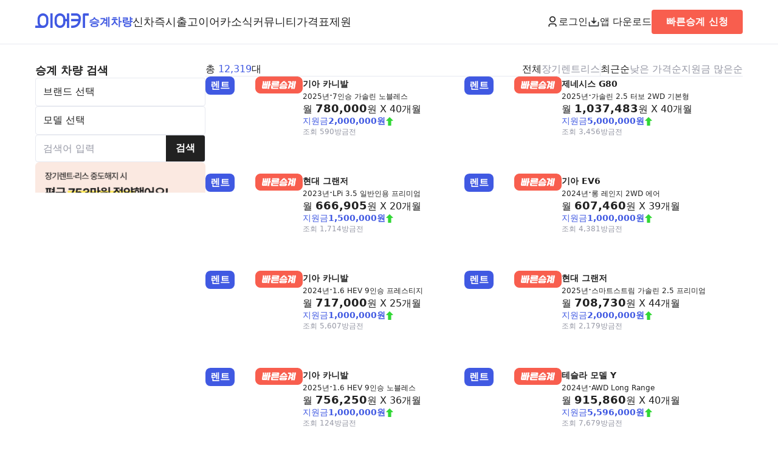

--- FILE ---
content_type: text/html; charset=UTF-8
request_url: https://www.eacar.co.kr/car
body_size: 54997
content:

<!DOCTYPE html>
<html lang="ko">
<head>
	<!-- Google Tag Manager -->
	<script>(function(w,d,s,l,i){w[l]=w[l]||[];w[l].push({'gtm.start':
				new Date().getTime(),event:'gtm.js'});var f=d.getElementsByTagName(s)[0],
			j=d.createElement(s),dl=l!='dataLayer'?'&l='+l:'';j.async=true;j.src=
			'https://www.googletagmanager.com/gtm.js?id='+i+dl;f.parentNode.insertBefore(j,f);
		})(window,document,'script','dataLayer','GTM-WXSRLVP');</script>
	<!-- End Google Tag Manager -->

	<!-- Google tag (gtag.js) -->
	<script async src="https://www.googletagmanager.com/gtag/js?id=AW-316109629"></script>
	<script>
		window.dataLayer = window.dataLayer || [];
		function gtag(){dataLayer.push(arguments);}
		gtag('js', new Date());

		gtag('config', 'AW-316109629');
	</script>
	<!-- Event snippet for 빠른승계신청완료 conversion page
In your html page, add the snippet and call gtag_report_conversion when someone clicks on the chosen link or button. -->
	<script>
		function gtag_report_conversion(send_to, event_name) {
			/*gtag('event', event_name, {
				'send_to': send_to,
				'value' : 1.0,
				'currency': 'KRW'
			});
			return false;*/
		}

		function gtag_report_conversion_premium_request() {
			gtag_report_conversion('AW-316109629/WZKNCLrDisgZEL3m3ZYB', 'conversion');
		}

		function gtag_report_conversion_newcar_request() {
			gtag_report_conversion('AW-316109629/LEXTCKuGjoYbEL3m3ZYB', 'conversion');
		}
		function gtag_report_conversion_trust_request() {
			gtag_report_conversion('AW-316109629/LEXTCKuGjoYbEL3m3ZYB', 'conversion');
		}

	</script>


	<meta name="NaverBot" content="All" />
	<meta name="NaverBot" content="index,follow" />
	<meta name="Yeti" content="All" />
	<meta name="Yeti" content="index,follow" />
	<meta charset="UTF-8" />
	<meta name="viewport" content="width=device-width, initial-scale=1.0, maximum-scale=1.0, user-scalable=0" />
	<link rel="shortcut icon" href="/assets/images/favicon.ico">
	<link rel="stylesheet" as="style" crossorigin href="https://cdn.jsdelivr.net/gh/orioncactus/pretendard@v1.3.9/dist/web/variable/pretendardvariable.min.css" />
	<link rel="stylesheet" href="/assets/css/settings.css?v=1.4.6" />
	<link rel="stylesheet" href="/assets/css/style.css?v=1.4.6" />

	<script type="application/ld+json">
    
	{
	"@context": "https:\/\/schema.org\/",
	"@type": "ItemList",
	"itemListElement": [
		{
			"@type": "ListItem",
			"position": 1,
			"url": "https:\/\/www.eacar.co.kr\/car\/39909",
			"name": "  \uc7a5\uae30\ub80c\ud2b8 \uc2b9\uacc4",
			"image": "https:\/\/static.eacar.co.kr\/attachments\/car\/39909\/176222779110600_200.jpg"
		},
		{
			"@type": "ListItem",
			"position": 2,
			"url": "https:\/\/www.eacar.co.kr\/car\/35337",
			"name": "  \uc7a5\uae30\ub80c\ud2b8 \uc2b9\uacc4",
			"image": "https:\/\/static.eacar.co.kr\/attachments\/car\/35337\/176155229809700_200.jpg"
		},
		{
			"@type": "ListItem",
			"position": 3,
			"url": "https:\/\/www.eacar.co.kr\/car\/29903",
			"name": "  \uc7a5\uae30\ub80c\ud2b8 \uc2b9\uacc4",
			"image": "https:\/\/static.eacar.co.kr\/attachments\/car\/29903\/172560195182690_200.jpg"
		},
		{
			"@type": "ListItem",
			"position": 4,
			"url": "https:\/\/www.eacar.co.kr\/car\/34370",
			"name": "  \uc7a5\uae30\ub80c\ud2b8 \uc2b9\uacc4",
			"image": "https:\/\/static.eacar.co.kr\/attachments\/car\/34370\/174489078046910_200.jpg"
		},
		{
			"@type": "ListItem",
			"position": 5,
			"url": "https:\/\/www.eacar.co.kr\/car\/32984",
			"name": "  \uc7a5\uae30\ub80c\ud2b8 \uc2b9\uacc4",
			"image": "https:\/\/static.eacar.co.kr\/attachments\/car\/32984\/1736836609766800_200.jpg"
		},
		{
			"@type": "ListItem",
			"position": 6,
			"url": "https:\/\/www.eacar.co.kr\/car\/36021",
			"name": "  \uc7a5\uae30\ub80c\ud2b8 \uc2b9\uacc4",
			"image": "https:\/\/static.eacar.co.kr\/attachments\/car\/36021\/174718189038250_200.jpg"
		},
		{
			"@type": "ListItem",
			"position": 7,
			"url": "https:\/\/www.eacar.co.kr\/car\/41263",
			"name": "  \uc7a5\uae30\ub80c\ud2b8 \uc2b9\uacc4",
			"image": "https:\/\/static.eacar.co.kr\/attachments\/car\/41263\/176768573135950_200.jpg"
		},
		{
			"@type": "ListItem",
			"position": 8,
			"url": "https:\/\/www.eacar.co.kr\/car\/32863",
			"name": "  \uc7a5\uae30\ub80c\ud2b8 \uc2b9\uacc4",
			"image": "https:\/\/static.eacar.co.kr\/attachments\/car\/32863\/173580529739610_200.jpg"
		},
		{
			"@type": "ListItem",
			"position": 9,
			"url": "https:\/\/www.eacar.co.kr\/car\/39186",
			"name": "  \uc7a5\uae30\ub80c\ud2b8 \uc2b9\uacc4",
			"image": "https:\/\/static.eacar.co.kr\/attachments\/car\/39186\/175884687795690_200.jpg"
		},
		{
			"@type": "ListItem",
			"position": 10,
			"url": "https:\/\/www.eacar.co.kr\/car\/26896",
			"name": "  \uc7a5\uae30\ub80c\ud2b8 \uc2b9\uacc4",
			"image": "https:\/\/static.eacar.co.kr\/attachments\/car\/26896\/171556686025030_200.jpg"
		}
	]
}
    	
</script>
	<script src="https://accounts.google.com/gsi/client" async defer></script>
	<script src="https://appleid.cdn-apple.com/appleauth/static/jsapi/appleid/1/en_US/appleid.auth.js"></script>
	<script src="https://developers.kakao.com/sdk/js/kakao.js"></script>

	<meta property="og:type" content="website">
	<title>장기렌트 리스 승계 실시간 리스트 - 이어카</title>
	<meta name="description" content="이어카에서 장기렌트 리스 승계 차량을 검색하고 실시간 채팅으로 빠르고 안전한 승계 하세요." />
	<meta name="keywords" content="리스승계, 렌트승계, 장기렌트승계, 승계, 리스, 자동차리스, 중고차리스, 중고차장기렌트, 중고차렌트, 차량렌탈, 중고리스, 수입중고차리스, 중고차리스승계, 수입차리스승계, K5, K8, K3, 그랜져, 쏘나타, 아반떼, 팰리세이드, 투싼, 싼타페, 벤츠, BMW, 아우디, 현대, 기아, 쌍용, SM, 쏘렌토, 소포티지, 렉서스">

	<meta property="og:site_name" content="장기 렌터카 리스 승계 중고차 커뮤니티 신차견적비교 신차장기렌트 신차리스 | 이어카">
	<meta property="og:type" content="website">
	<meta property="og:url" content="https://www.eacar.co.kr/">
	<meta property="og:title" content="장기렌트 리스 승계 실시간 리스트 - 이어카">
	<meta property="og:description" content="이어카에서 장기렌트 리스 승계 차량을 검색하고 실시간 채팅으로 빠르고 안전한 승계 하세요.">
	<meta property="og:image" content="https://www.eacar.co.kr/assets/images/thumbnail_eacar.png?v=1.4.6">
	<meta property="twitter:image" content="https://www.eacar.co.kr/assets/images/thumbnail_eacar.png?v=1.4.6">	<meta property="twitter:url" content="https://www.eacar.co.kr/">
	<meta property="twitter:title" content="장기렌트 리스 승계 실시간 리스트 - 이어카">
	<meta name="twitter:card" content="summary">
	<meta property="twitter:description" content="이어카에서 장기렌트 리스 승계 차량을 검색하고 실시간 채팅으로 빠르고 안전한 승계 하세요.">
	<link rel="canonical" href="https://www.eacar.co.kr/car" />

	<script src="https://code.jquery.com/jquery-3.7.1.min.js" integrity="sha256-/JqT3SQfawRcv/BIHPThkBvs0OEvtFFmqPF/lYI/Cxo=" crossorigin="anonymous"></script>
	<script src="/assets/js/common.js?v=1.4.6"></script>

	<script type="text/javascript" charset="UTF-8" src="//t1.daumcdn.net/kas/static/kp.js"></script>
	<script type="text/javascript">
		kakaoPixel('5695884075889740358').pageView();
	</script>
	<script>
		!function (w, d, t) {
			w.TiktokAnalyticsObject=t;var ttq=w[t]=w[t]||[];ttq.methods=["page","track","identify","instances","debug","on","off","once","ready","alias","group","enableCookie","disableCookie"],ttq.setAndDefer=function(t,e){t[e]=function(){t.push([e].concat(Array.prototype.slice.call(arguments,0)))}};for(var i=0;i<ttq.methods.length;i++)ttq.setAndDefer(ttq,ttq.methods[i]);ttq.instance=function(t){for(var e=ttq._i[t]||[],n=0;n<ttq.methods.length;n++)ttq.setAndDefer(e,ttq.methods[n]);return e},ttq.load=function(e,n){var i="https://analytics.tiktok.com/i18n/pixel/events.js";ttq._i=ttq._i||{},ttq._i[e]=[],ttq._i[e]._u=i,ttq._t=ttq._t||{},ttq._t[e]=+new Date,ttq._o=ttq._o||{},ttq._o[e]=n||{};var o=document.createElement("script");o.type="text/javascript",o.async=!0,o.src=i+"?sdkid="+e+"&lib="+t;var a=document.getElementsByTagName("script")[0];a.parentNode.insertBefore(o,a)};

			ttq.load('CJETTQ3C77U2Q32BT45G');
			ttq.page();
		}(window, document, 'ttq');
	</script>

	<!-- Meta Pixel Code -->
	<script>
		!function(f,b,e,v,n,t,s)
		{if(f.fbq)return;n=f.fbq=function(){n.callMethod?
			n.callMethod.apply(n,arguments):n.queue.push(arguments)};
			if(!f._fbq)f._fbq=n;n.push=n;n.loaded=!0;n.version='2.0';
			n.queue=[];t=b.createElement(e);t.async=!0;
			t.src=v;s=b.getElementsByTagName(e)[0];
			s.parentNode.insertBefore(t,s)}(window, document,'script',
			'https://connect.facebook.net/en_US/fbevents.js');
		fbq('init', '722243839149799');
		fbq('track', 'PageView');
	</script>
	<noscript><img height="1" width="1" style="display:none"
				   src="https://www.facebook.com/tr?id=722243839149799&ev=PageView&noscript=1"
		/></noscript>
	<!-- End Meta Pixel Code -->


	<!-- adsense -->
		<meta name="naver-site-verification" content="5399f1224a5b1b962ca209b46fafab05c6683df2" />

	<!-- Taboola Pixel Code -->
	<script type='text/javascript'>
		window._tfa = window._tfa || [];
		window._tfa.push({notify: 'event', name: 'page_view', id: 1883936});
		!function (t, f, a, x) {
			if (!document.getElementById(x)) {
				t.async = 1;t.src = a;t.id=x;f.parentNode.insertBefore(t, f);
			}
		}(document.createElement('script'),
			document.getElementsByTagName('script')[0],
			'//cdn.taboola.com/libtrc/unip/1883936/tfa.js',
			'tb_tfa_script');
	</script>
	<!-- End of Taboola Pixel Code -->
	<!-- Taboola Pixel Code -->
	<script>
		_tfa.push({notify: 'event', name: 'lead', id: 1883936});
	</script>
	<!-- End of Taboola Pixel Code -->


</head>
<body>
<!-- Google Tag Manager (noscript) -->
<noscript><iframe src="https://www.googletagmanager.com/ns.html?id=GTM-WXSRLVP"
				  height="0" width="0" style="display:none;visibility:hidden"></iframe></noscript>
<!-- End Google Tag Manager (noscript) -->
<script src="//wcs.naver.net/wcslog.js"></script>
<script >
	if(!wcs_add) var wcs_add = {};
	wcs_add["wa"] = "9a68b5a803e0a";
	if(window.wcs) {
		wcs_do();
	}
</script>

<header>
	<div class="container">
		<nav class="p-navbar pc">
			<div class="p-navbar-l">
				<a href="/" class="ci"><img src="/assets/images/ci.png" alt="이어카"></a>
				<ul class="menu">
					<li><a href="/car" class="selected">승계차량</a></li>
					<li><a href="/newcar" class="">신차즉시출고</a></li>
					<!--<li><a href="/bid" class="">견적어때</a></li>-->
					<li><a href="/article" class="">이어카소식</a></li>
					<li><a href="/community" class="">커뮤니티</a></li>
					<li><a href="/price" class="">가격표</a></li>
					<li><a href="/specific" class="">제원</a></li>
				</ul>
			</div>
			<div class="p-navbar-r">
														<button type="button" class="btn-login btn_open_login"><img src="/assets/images/icon_user.png" class="btn-icon">로그인</button>
												<a href="http://go.eacar.co.kr/65d7f81c927ce" target="_blank"><img src="/assets/images/icon_download.png" class="btn-icon">앱 다운로드</a>
				<!--TODO-->

									<a href="/premium/request" class="btn-quick subtitle2">빠른승계 신청</a>
				
			</div>
		</nav>
		<nav class="m-navbar mobile">
			<div class="m-navbar-t">
				<div>
					<div class="btn-menu">
						<a id="btn_open_sidemenu">
							<img src="/assets/images/menu.png" alt="메뉴">
						</a>
					</div>
					<a href="/" class="ci"><img src="/assets/images/ci.png" alt="이어카"></a>
				</div>

				<div>
															<button type="button" class="btn-login btn_open_login deafult">로그인</button>

									
					<a href="/premium/request" class="btn-quick subtitle2">빠른승계 신청</a>
				</div>
			</div>
			<div class="divider"></div>
			<div class="m-navbar-b">
				<ul class="menu">
					<li><a href="/car" class="selected">승계차량</a></li>
					<li><a href="/newcar" class="">신차즉시출고</a></li>
					<!--<li><a href="/bid" class="">견적어때</a></li>-->
					<li><a href="/article" class="">이어카소식</a></li>
					<li><a href="/community" class="">커뮤니티</a></li>
					<li><a href="/price" class="">가격표</a></li>
					<li><a href="/specific" class="">제원</a></li>
				</ul>
			</div>
		</nav>
	</div>
</header>

<div class="m-menu" id="m_side_menu">
	<a class="btn-close" id="btn_close_sidemenu"><img src="/assets/images/close.png" alt="닫기"></a>
			<button class="login subtitle1 btn_open_login" href="#">로그인을 해주세요. <img src="/assets/images/arrow_right.png"></button>
			<ul class="menu">
		<li><a href="/car" class="subtitle2">승계차량</a>
			<ul>
				<li><a href="/car?premium=1">빠른승계차량</a></li>
				<li><a href="/car?contract=1">장기렌트</a></li>
				<li><a href="/car?contract=2">리스</a></li>
			</ul>
		</li>
		<li><a href="/newcar" class="subtitle2">신차즉시출고 <b class="caption1 text-orange050">&nbsp;NEW</b></a>
			<ul>
				<li><a href="/newcar/live">실시간즉시출고</a></li>
				<li><a href="/newcar/model">차종별보기</a></li>
				<li><a href="/newcar/trust">저신용보기</a></li>
				<li><a href="/newcar/business">사업자전용</a></li>
			</ul>
		</li>
		<li><a href="/article" class="subtitle2">이어카소식</a>
			<ul>
				<li><a href="/article">블로그</a></li>
				<li><a href="/channel">이어카채널</a></li>
				<li><a href="/premium">E-스토리</a></li>
				<li><a href="/safe">안전도평가</a></li>
			</ul>
		</li>
		<li><a href="/community" class="subtitle2">커뮤니티</a>
			<ul>
				<li><a href="/community/find">승계찾아줘</a></li>
				<!--<li><a href="/community/newcar">견적어때</a></li>-->
				<li><a href="/community/ai">AI에게 물어봐</a></li>
				<li><a href="/community/free">수다방</a></li>
			</ul>
		</li>
		<!--<li><a href="/bid" class="subtitle2">견적어때 <b class="caption1 text-orange050">&nbsp;NEW</b></a></li>-->
		<li><a href="/price" class="subtitle2">가격표</a></li>
		<li><a href="/specific" class="subtitle2">제원</a></li>
		<li><a href="/notice" class="subtitle2">공지사항</a></li>

	</ul>
	<div class="btn-wrap">
		<a href="http://go.eacar.co.kr/65d8114856868" class="btn-primary">앱 다운로드</a>
		<a href="/premium/request" class="btn-quick">빠른승계 신청</a>
        <button type="button" class="btn-form btn-form btn_pop_request" data-kind="간편상담" data-title="" data-subtitle="간편상담">간편상담</button>
	</div>
</div>


<main class="car">
	<div class="container">
		<aside>
			<h2 class="subtitle1 pc">승계 차량 검색</h2>
			<form name="frmSearch" id="frmSearch">
			<div class="box-wrap">
				<div class="box">
					<select name="brand" class="search_select search_brand" >
						<option value="" disabled selected>브랜드 선택</option>
						<option value="">전체</option>
												<option value="2" >기아 (4,393개)</option>
												<option value="5" >현대 (2,987개)</option>
												<option value="146" >제네시스 (1,498개)</option>
												<option value="68" >벤츠 (939개)</option>
												<option value="67" >BMW (905개)</option>
												<option value="1" >쉐보레(대우) (245개)</option>
												<option value="4" >쌍용 (214개)</option>
												<option value="70" >아우디 (214개)</option>
												<option value="3" >르노삼성 (166개)</option>
												<option value="139" >테슬라 (164개)</option>
												<option value="72" >미니 (91개)</option>
												<option value="82" >랜드로버 (72개)</option>
												<option value="120" >포르쉐 (70개)</option>
												<option value="71" >폭스바겐 (54개)</option>
												<option value="74" >볼보 (45개)</option>
												<option value="118" >포드 (45개)</option>
												<option value="111" >지프 (44개)</option>
												<option value="78" >렉서스 (23개)</option>
												<option value="273" >폴스타 (22개)</option>
												<option value="88" >마세라티 (22개)</option>
												<option value="87" >링컨 (21개)</option>
												<option value="110" >재규어 (15개)</option>
												<option value="112" >캐딜락 (12개)</option>
												<option value="77" >도요타 (8개)</option>
												<option value="93" >벤틀리 (6개)</option>
												<option value="73" >푸조 (5개)</option>
												<option value="241" >DS (2개)</option>
												<option value="81" >람보르기니 (2개)</option>
												<option value="102" >시트로엥 (2개)</option>
												<option value="282" >신위안(제이스 모빌리티) (1개)</option>
												<option value="109" >인피니티 (1개)</option>
												<option value="125" >혼다 (1개)</option>
												<option value="117" >페라리 (1개)</option>
												<option value="140" >맥라렌 (1개)</option>
											</select>
				</div>
				<div class="box">
					<select name="model" class="search_select search_model" >
						<option value="" disabled selected>모델 선택</option>
						<option value="">전체</option>
											</select>
				</div>
				<!--<div class="box btn-box text-grey050"><a>영상 매물만 보기</a></div>-->
				<div class="box">
					<input type="text" placeholder="검색어 입력" name="query" value="">
					<button class="btn-grey btn_search"><b>검색</b></button>
				</div>
			</div>
				<input type="hidden" name="contract" value=""/>
				<input type="hidden" name="sort" value="최근순"/>
				<input type="hidden" name="page" value="1"/>
			</form>
			<a class="banner-quick-side" href="/premium/request">
				<img src="/assets/images/quick_banner_01.png">
			</a>
		</aside>
		<section class="car-list-wrap">
			<div class="list-filter">
				<p class="list-num">총 <span class="text-primary">12,319</span>대</p>
				<div>
					<ul class="type">
						<li class="selected"><a href="?sort=%EC%B5%9C%EA%B7%BC%EC%88%9C&contract=&page=1">전체</a></li>
						<li class=""><a href="?sort=%EC%B5%9C%EA%B7%BC%EC%88%9C&contract=1&page=1">장기렌트</a></li>
						<li class=""><a href="?sort=%EC%B5%9C%EA%B7%BC%EC%88%9C&contract=2&page=1">리스</a></li>
					</ul>
					<ul class="sort">
												<li class="selected"><a href="?sort=%EC%B5%9C%EA%B7%BC%EC%88%9C&contract=&page=1">최근순</a></li>
												<li class=""><a href="?sort=%EB%82%AE%EC%9D%80+%EA%B0%80%EA%B2%A9%EC%88%9C&contract=&page=1">낮은 가격순</a></li>
												<li class=""><a href="?sort=%EC%A7%80%EC%9B%90%EA%B8%88+%EB%A7%8E%EC%9D%80%EC%88%9C&contract=&page=1">지원금 많은순</a></li>
											</ul>
				</div>
			</div>
			<div class="divider"></div>
			<ul class="car-list">
									
<li class="car-card-h">
					<a class="select-area position-relative" href="/car/39909">
												<div class="car-card-hl" style="background-image: url(https://static.eacar.co.kr/attachments/car/39909/176222779110600_200.jpg) !important;">
							<span class="badge-type-rent">렌트</span>
							<img src="/assets/images/badge_quick.png" alt="빠른승계" class="badge-quick">
						</div>
						<div class="car-card-hr">
							<div>
								<h3 class="subtitle3 model">기아 카니발</h3>
								<p class="spec">
									<span>2025년</span>·<span>7인승 가솔린 노블레스</span>
								</p>
							</div>
							<p class="price">
								월 <span class="subtitle1">780,000</span>원 X <span>40</span>개월
							</p>
							<p class="money text-primary">지원금<b class="text-primary">2,000,000원</b><img src="/assets/images/up_arrow.png" alt=""></p>
							<div class="info">
								<span class="text-grey050">조회 590</span>
								<span class="text-grey050">방금전</span>
							</div>
							
						</div>
						
					</a>
				</li>
									
<li class="car-card-h">
					<a class="select-area position-relative" href="/car/35337">
												<div class="car-card-hl" style="background-image: url(https://static.eacar.co.kr/attachments/car/35337/176155229809700_200.jpg) !important;">
							<span class="badge-type-rent">렌트</span>
							<img src="/assets/images/badge_quick.png" alt="빠른승계" class="badge-quick">
						</div>
						<div class="car-card-hr">
							<div>
								<h3 class="subtitle3 model">제네시스 G80</h3>
								<p class="spec">
									<span>2025년</span>·<span>가솔린 2.5 터보 2WD 기본형</span>
								</p>
							</div>
							<p class="price">
								월 <span class="subtitle1">1,037,483</span>원 X <span>40</span>개월
							</p>
							<p class="money text-primary">지원금<b class="text-primary">5,000,000원</b><img src="/assets/images/up_arrow.png" alt=""></p>
							<div class="info">
								<span class="text-grey050">조회 3,456</span>
								<span class="text-grey050">방금전</span>
							</div>
							
						</div>
						
					</a>
				</li>
									
<li class="car-card-h">
					<a class="select-area position-relative" href="/car/29903">
												<div class="car-card-hl" style="background-image: url(https://static.eacar.co.kr/attachments/car/29903/172560195182690_200.jpg) !important;">
							<span class="badge-type-rent">렌트</span>
							<img src="/assets/images/badge_quick.png" alt="빠른승계" class="badge-quick">
						</div>
						<div class="car-card-hr">
							<div>
								<h3 class="subtitle3 model">현대 그랜저</h3>
								<p class="spec">
									<span>2023년</span>·<span>LPi 3.5 일반인용 프리미엄</span>
								</p>
							</div>
							<p class="price">
								월 <span class="subtitle1">666,905</span>원 X <span>20</span>개월
							</p>
							<p class="money text-primary">지원금<b class="text-primary">1,500,000원</b><img src="/assets/images/up_arrow.png" alt=""></p>
							<div class="info">
								<span class="text-grey050">조회 1,714</span>
								<span class="text-grey050">방금전</span>
							</div>
							
						</div>
						
					</a>
				</li>
									
<li class="car-card-h">
					<a class="select-area position-relative" href="/car/34370">
												<div class="car-card-hl" style="background-image: url(https://static.eacar.co.kr/attachments/car/34370/174489078046910_200.jpg) !important;">
							<span class="badge-type-rent">렌트</span>
							<img src="/assets/images/badge_quick.png" alt="빠른승계" class="badge-quick">
						</div>
						<div class="car-card-hr">
							<div>
								<h3 class="subtitle3 model">기아 EV6</h3>
								<p class="spec">
									<span>2024년</span>·<span>롱 레인지 2WD 에어</span>
								</p>
							</div>
							<p class="price">
								월 <span class="subtitle1">607,460</span>원 X <span>39</span>개월
							</p>
							<p class="money text-primary">지원금<b class="text-primary">1,000,000원</b><img src="/assets/images/up_arrow.png" alt=""></p>
							<div class="info">
								<span class="text-grey050">조회 4,381</span>
								<span class="text-grey050">방금전</span>
							</div>
							
						</div>
						
					</a>
				</li>
									
<li class="car-card-h">
					<a class="select-area position-relative" href="/car/32984">
												<div class="car-card-hl" style="background-image: url(https://static.eacar.co.kr/attachments/car/32984/1736836609766800_200.jpg) !important;">
							<span class="badge-type-rent">렌트</span>
							<img src="/assets/images/badge_quick.png" alt="빠른승계" class="badge-quick">
						</div>
						<div class="car-card-hr">
							<div>
								<h3 class="subtitle3 model">기아 카니발</h3>
								<p class="spec">
									<span>2024년</span>·<span>1.6 HEV 9인승 프레스티지</span>
								</p>
							</div>
							<p class="price">
								월 <span class="subtitle1">717,000</span>원 X <span>25</span>개월
							</p>
							<p class="money text-primary">지원금<b class="text-primary">1,000,000원</b><img src="/assets/images/up_arrow.png" alt=""></p>
							<div class="info">
								<span class="text-grey050">조회 5,607</span>
								<span class="text-grey050">방금전</span>
							</div>
							
						</div>
						
					</a>
				</li>
									
<li class="car-card-h">
					<a class="select-area position-relative" href="/car/36021">
												<div class="car-card-hl" style="background-image: url(https://static.eacar.co.kr/attachments/car/36021/174718189038250_200.jpg) !important;">
							<span class="badge-type-rent">렌트</span>
							<img src="/assets/images/badge_quick.png" alt="빠른승계" class="badge-quick">
						</div>
						<div class="car-card-hr">
							<div>
								<h3 class="subtitle3 model">현대 그랜저</h3>
								<p class="spec">
									<span>2025년</span>·<span>스마트스트림 가솔린 2.5 프리미엄</span>
								</p>
							</div>
							<p class="price">
								월 <span class="subtitle1">708,730</span>원 X <span>44</span>개월
							</p>
							<p class="money text-primary">지원금<b class="text-primary">2,000,000원</b><img src="/assets/images/up_arrow.png" alt=""></p>
							<div class="info">
								<span class="text-grey050">조회 2,179</span>
								<span class="text-grey050">방금전</span>
							</div>
							
						</div>
						
					</a>
				</li>
									
<li class="car-card-h">
					<a class="select-area position-relative" href="/car/41263">
												<div class="car-card-hl" style="background-image: url(https://static.eacar.co.kr/attachments/car/41263/176768573135950_200.jpg) !important;">
							<span class="badge-type-rent">렌트</span>
							<img src="/assets/images/badge_quick.png" alt="빠른승계" class="badge-quick">
						</div>
						<div class="car-card-hr">
							<div>
								<h3 class="subtitle3 model">기아 카니발</h3>
								<p class="spec">
									<span>2025년</span>·<span>1.6 HEV 9인승 노블레스</span>
								</p>
							</div>
							<p class="price">
								월 <span class="subtitle1">756,250</span>원 X <span>36</span>개월
							</p>
							<p class="money text-primary">지원금<b class="text-primary">1,000,000원</b><img src="/assets/images/up_arrow.png" alt=""></p>
							<div class="info">
								<span class="text-grey050">조회 124</span>
								<span class="text-grey050">방금전</span>
							</div>
							
						</div>
						
					</a>
				</li>
									
<li class="car-card-h">
					<a class="select-area position-relative" href="/car/32863">
												<div class="car-card-hl" style="background-image: url(https://static.eacar.co.kr/attachments/car/32863/173580529739610_200.jpg) !important;">
							<span class="badge-type-rent">렌트</span>
							<img src="/assets/images/badge_quick.png" alt="빠른승계" class="badge-quick">
						</div>
						<div class="car-card-hr">
							<div>
								<h3 class="subtitle3 model">테슬라 모델 Y</h3>
								<p class="spec">
									<span>2024년</span>·<span>AWD Long Range</span>
								</p>
							</div>
							<p class="price">
								월 <span class="subtitle1">915,860</span>원 X <span>40</span>개월
							</p>
							<p class="money text-primary">지원금<b class="text-primary">5,596,000원</b><img src="/assets/images/up_arrow.png" alt=""></p>
							<div class="info">
								<span class="text-grey050">조회 7,679</span>
								<span class="text-grey050">방금전</span>
							</div>
							
						</div>
						
					</a>
				</li>
									
<li class="car-card-h">
					<a class="select-area position-relative" href="/car/39186">
												<div class="car-card-hl" style="background-image: url(https://static.eacar.co.kr/attachments/car/39186/175884687795690_200.jpg) !important;">
							<span class="badge-type-rent">렌트</span>
							<img src="/assets/images/badge_quick.png" alt="빠른승계" class="badge-quick">
						</div>
						<div class="car-card-hr">
							<div>
								<h3 class="subtitle3 model">현대 투싼</h3>
								<p class="spec">
									<span>2023년</span>·<span>가솔린 1.6 터보 2WD 모던</span>
								</p>
							</div>
							<p class="price">
								월 <span class="subtitle1">560,000</span>원 X <span>34</span>개월
							</p>
							<p class="money text-primary">지원금<b class="text-primary">3,000,000원</b><img src="/assets/images/up_arrow.png" alt=""></p>
							<div class="info">
								<span class="text-grey050">조회 1,043</span>
								<span class="text-grey050">방금전</span>
							</div>
							
						</div>
						
					</a>
				</li>
									
<li class="car-card-h">
					<a class="select-area position-relative" href="/car/26896">
												<div class="car-card-hl" style="background-image: url(https://static.eacar.co.kr/attachments/car/26896/171556686025030_200.jpg) !important;">
							<span class="badge-type-rent">렌트</span>
							<img src="/assets/images/badge_quick.png" alt="빠른승계" class="badge-quick">
						</div>
						<div class="car-card-hr">
							<div>
								<h3 class="subtitle3 model">현대 아반떼</h3>
								<p class="spec">
									<span>2024년</span>·<span>스마트스트림 가솔린 1.6 인스퍼레이션</span>
								</p>
							</div>
							<p class="price">
								월 <span class="subtitle1">612,150</span>원 X <span>34</span>개월
							</p>
							<p class="money text-primary">지원금<b class="text-primary">2,000,000원</b><img src="/assets/images/up_arrow.png" alt=""></p>
							<div class="info">
								<span class="text-grey050">조회 3,821</span>
								<span class="text-grey050">방금전</span>
							</div>
							
						</div>
						
					</a>
				</li>
									
<li class="car-card-h">
					<a class="select-area position-relative" href="/car/33201">
												<div class="car-card-hl" style="background-image: url(https://static.eacar.co.kr/attachments/car/33201/173709537399920_200.jpg) !important;">
							<span class="badge-type-rent">렌트</span>
							<img src="/assets/images/badge_quick.png" alt="빠른승계" class="badge-quick">
						</div>
						<div class="car-card-hr">
							<div>
								<h3 class="subtitle3 model">제네시스 G80</h3>
								<p class="spec">
									<span>2025년</span>·<span>가솔린 2.5 터보 2WD 스포츠 패키지</span>
								</p>
							</div>
							<p class="price">
								월 <span class="subtitle1">1,167,000</span>원 X <span>27</span>개월
							</p>
							<p class="money text-primary">지원금<b class="text-primary">5,835,000원</b><img src="/assets/images/up_arrow.png" alt=""></p>
							<div class="info">
								<span class="text-grey050">조회 6,248</span>
								<span class="text-grey050">방금전</span>
							</div>
							
						</div>
						
					</a>
				</li>
									
<li class="car-card-h">
					<a class="select-area position-relative" href="/car/38370">
												<div class="car-card-hl" style="background-image: url(https://static.eacar.co.kr/attachments/car/38370/175619140254630_200.jpg) !important;">
							<span class="badge-type-rent">렌트</span>
							<img src="/assets/images/badge_quick.png" alt="빠른승계" class="badge-quick">
						</div>
						<div class="car-card-hr">
							<div>
								<h3 class="subtitle3 model">현대 캐스퍼</h3>
								<p class="spec">
									<span>2024년</span>·<span>가솔린 1.0 터보 인스퍼레이션</span>
								</p>
							</div>
							<p class="price">
								월 <span class="subtitle1">416,680</span>원 X <span>39</span>개월
							</p>
							<p class="money text-primary">지원금<b class="text-primary">1,000,000원</b><img src="/assets/images/up_arrow.png" alt=""></p>
							<div class="info">
								<span class="text-grey050">조회 1,143</span>
								<span class="text-grey050">방금전</span>
							</div>
							
						</div>
						
					</a>
				</li>
									
<li class="car-card-h">
					<a class="select-area position-relative" href="/car/25472">
												<div class="car-card-hl" style="background-image: url(https://static.eacar.co.kr/attachments/car/25472/171029238021420_200.jpg) !important;">
							<span class="badge-type-rent">렌트</span>
							<img src="/assets/images/badge_quick.png" alt="빠른승계" class="badge-quick">
						</div>
						<div class="car-card-hr">
							<div>
								<h3 class="subtitle3 model">기아 카니발</h3>
								<p class="spec">
									<span>2024년</span>·<span>9인승 디젤 프레스티지</span>
								</p>
							</div>
							<p class="price">
								월 <span class="subtitle1">687,020</span>원 X <span>38</span>개월
							</p>
							
							<div class="info">
								<span class="text-grey050">조회 6,398</span>
								<span class="text-grey050">방금전</span>
							</div>
							
						</div>
						
					</a>
				</li>
									
<li class="car-card-h">
					<a class="select-area position-relative" href="/car/29531">
												<div class="car-card-hl" style="background-image: url(https://static.eacar.co.kr/attachments/car/29531/172422963236700_200.jpg) !important;">
							<span class="badge-type-lease">리스</span>
							<img src="/assets/images/badge_quick.png" alt="빠른승계" class="badge-quick">
						</div>
						<div class="car-card-hr">
							<div>
								<h3 class="subtitle3 model">현대 아반떼</h3>
								<p class="spec">
									<span>2024년</span>·<span>스마트스트림 가솔린 1.6 인스퍼레이션</span>
								</p>
							</div>
							<p class="price">
								월 <span class="subtitle1">450,100</span>원 X <span>28</span>개월
							</p>
							
							<div class="info">
								<span class="text-grey050">조회 3,679</span>
								<span class="text-grey050">방금전</span>
							</div>
							
						</div>
						
					</a>
				</li>
									
<li class="car-card-h">
					<a class="select-area position-relative" href="/car/36458">
												<div class="car-card-hl" style="background-image: url(https://static.eacar.co.kr/attachments/car/36458/174822690594030_200.jpg) !important;">
							<span class="badge-type-rent">렌트</span>
							<img src="/assets/images/badge_quick.png" alt="빠른승계" class="badge-quick">
						</div>
						<div class="car-card-hr">
							<div>
								<h3 class="subtitle3 model">현대 코나</h3>
								<p class="spec">
									<span>2023년</span>·<span>가솔린 1.6 터보 2WD 모던</span>
								</p>
							</div>
							<p class="price">
								월 <span class="subtitle1">476,630</span>원 X <span>35</span>개월
							</p>
							
							<div class="info">
								<span class="text-grey050">조회 2,215</span>
								<span class="text-grey050">방금전</span>
							</div>
							
						</div>
						
					</a>
				</li>
									
<li class="car-card-h">
					<a class="select-area position-relative" href="/car/41104">
												<div class="car-card-hl" style="background-image: url(https://static.eacar.co.kr/attachments/car/41104/1767076755876000_200.jpg) !important;">
							<span class="badge-type-rent">렌트</span>
							
						</div>
						<div class="car-card-hr">
							<div>
								<h3 class="subtitle3 model">기아 카니발</h3>
								<p class="spec">
									<span>2025년</span>·<span>1.6 HEV 9인승 시그니처 그래비티</span>
								</p>
							</div>
							<p class="price">
								월 <span class="subtitle1">823,900</span>원 X <span>37</span>개월
							</p>
							<p class="money text-primary">지원금<b class="text-primary">2,100,000원</b><img src="/assets/images/up_arrow.png" alt=""></p>
							<div class="info">
								<span class="text-grey050">조회 159</span>
								<span class="text-grey050">방금전</span>
							</div>
							
						</div>
						
					</a>
				</li>
									
<li class="car-card-h">
					<a class="select-area position-relative" href="/car/36139">
												<div class="car-card-hl" style="background-image: url(https://static.eacar.co.kr/attachments/car/36139/175799896561890_200.jpg) !important;">
							<span class="badge-type-lease">리스</span>
							<img src="/assets/images/badge_quick.png" alt="빠른승계" class="badge-quick">
						</div>
						<div class="car-card-hr">
							<div>
								<h3 class="subtitle3 model">랜드로버 디스커버리</h3>
								<p class="spec">
									<span>2022년</span>·<span>3.0 D300 HSE</span>
								</p>
							</div>
							<p class="price">
								월 <span class="subtitle1">1,461,800</span>원 X <span>12</span>개월
							</p>
							<p class="money text-primary">지원금<b class="text-primary">3,000,000원</b><img src="/assets/images/up_arrow.png" alt=""></p>
							<div class="info">
								<span class="text-grey050">조회 581</span>
								<span class="text-grey050">방금전</span>
							</div>
							
						</div>
						
					</a>
				</li>
									
<li class="car-card-h">
					<a class="select-area position-relative" href="/car/32162">
												<div class="car-card-hl" style="background-image: url(https://static.eacar.co.kr/attachments/car/32162/173327717689770_200.jpg) !important;">
							<span class="badge-type-rent">렌트</span>
							<img src="/assets/images/badge_quick.png" alt="빠른승계" class="badge-quick">
						</div>
						<div class="car-card-hr">
							<div>
								<h3 class="subtitle3 model">기아 EV6</h3>
								<p class="spec">
									<span>2023년</span>·<span>롱 레인지 4WD 어스</span>
								</p>
							</div>
							<p class="price">
								월 <span class="subtitle1">1,068,540</span>원 X <span>27</span>개월
							</p>
							<p class="money text-primary">지원금<b class="text-primary">5,000,000원</b><img src="/assets/images/up_arrow.png" alt=""></p>
							<div class="info">
								<span class="text-grey050">조회 5,087</span>
								<span class="text-grey050">1시간 전</span>
							</div>
							
						</div>
						
					</a>
				</li>
									
<li class="car-card-h">
					<a class="select-area position-relative" href="/car/40923">
												<div class="car-card-hl" style="background-image: url(https://static.eacar.co.kr/attachments/car/40923/176653324317530_200.jpg) !important;">
							<span class="badge-type-rent">렌트</span>
							<img src="/assets/images/badge_quick.png" alt="빠른승계" class="badge-quick">
						</div>
						<div class="car-card-hr">
							<div>
								<h3 class="subtitle3 model">기아 쏘렌토</h3>
								<p class="spec">
									<span>2023년</span>·<span>HEV 1.6 2WD 6인승 시그니처</span>
								</p>
							</div>
							<p class="price">
								월 <span class="subtitle1">823,900</span>원 X <span>29</span>개월
							</p>
							<p class="money text-primary">지원금<b class="text-primary">1,000,000원</b><img src="/assets/images/up_arrow.png" alt=""></p>
							<div class="info">
								<span class="text-grey050">조회 239</span>
								<span class="text-grey050">1시간 전</span>
							</div>
							
						</div>
						
					</a>
				</li>
									
<li class="car-card-h">
					<a class="select-area position-relative" href="/car/28993">
												<div class="car-card-hl" style="background-image: url(https://static.eacar.co.kr/attachments/car/28993/172281764336440_200.jpg) !important;">
							<span class="badge-type-rent">렌트</span>
							<img src="/assets/images/badge_quick.png" alt="빠른승계" class="badge-quick">
						</div>
						<div class="car-card-hr">
							<div>
								<h3 class="subtitle3 model">제네시스 GV70</h3>
								<p class="spec">
									<span>2024년</span>·<span>가솔린 2.5 터보 2WD 기본형</span>
								</p>
							</div>
							<p class="price">
								월 <span class="subtitle1">688,568</span>원 X <span>38</span>개월
							</p>
							<p class="money text-primary">지원금<b class="text-primary">4,000,000원</b><img src="/assets/images/up_arrow.png" alt=""></p>
							<div class="info">
								<span class="text-grey050">조회 11,096</span>
								<span class="text-grey050">1시간 전</span>
							</div>
							
						</div>
						
					</a>
				</li>
							</ul>
			<ul class="p-pagination pc"><li class="selected"><a href="?sort=%EC%B5%9C%EA%B7%BC%EC%88%9C&contract=&page=1" class="page-link" data-page="1">1</a></li><li ><a href="?sort=%EC%B5%9C%EA%B7%BC%EC%88%9C&contract=&page=2" class="page-link" data-page="2">2</a></li><li ><a href="?sort=%EC%B5%9C%EA%B7%BC%EC%88%9C&contract=&page=3" class="page-link" data-page="3">3</a></li><li ><a href="?sort=%EC%B5%9C%EA%B7%BC%EC%88%9C&contract=&page=4" class="page-link" data-page="4">4</a></li><li ><a href="?sort=%EC%B5%9C%EA%B7%BC%EC%88%9C&contract=&page=5" class="page-link" data-page="5">5</a></li><li ><a href="?sort=%EC%B5%9C%EA%B7%BC%EC%88%9C&contract=&page=6" class="page-link" data-page="6">6</a></li><li ><a href="?sort=%EC%B5%9C%EA%B7%BC%EC%88%9C&contract=&page=7" class="page-link" data-page="7">7</a></li><li ><a href="?sort=%EC%B5%9C%EA%B7%BC%EC%88%9C&contract=&page=8" class="page-link" data-page="8">8</a></li><li ><a href="?sort=%EC%B5%9C%EA%B7%BC%EC%88%9C&contract=&page=9" class="page-link" data-page="9">9</a></li><li ><a href="?sort=%EC%B5%9C%EA%B7%BC%EC%88%9C&contract=&page=10" class="page-link" data-page="10">10</a></li><li ><a href="?sort=%EC%B5%9C%EA%B7%BC%EC%88%9C&contract=&page=11" data-page="11" ><img src="/assets/images/arrow_right.png" alt="다음"></a></li></ul><ul class="m-pagination mobilef"><li class="selected"><a href="?sort=%EC%B5%9C%EA%B7%BC%EC%88%9C&contract=&page=1" class="page-link" data-page="1">1</a></li><li ><a href="?sort=%EC%B5%9C%EA%B7%BC%EC%88%9C&contract=&page=2" class="page-link" data-page="2">2</a></li><li ><a href="?sort=%EC%B5%9C%EA%B7%BC%EC%88%9C&contract=&page=3" class="page-link" data-page="3">3</a></li><li ><a href="?sort=%EC%B5%9C%EA%B7%BC%EC%88%9C&contract=&page=4" class="page-link" data-page="4">4</a></li><li ><a href="?sort=%EC%B5%9C%EA%B7%BC%EC%88%9C&contract=&page=5" class="page-link" data-page="5">5</a></li><li ><a href="?sort=%EC%B5%9C%EA%B7%BC%EC%88%9C&contract=&page=6" data-page="6" ><img src="/assets/images/arrow_right.png" alt="다음"></a></li></ul>		</section>
	</div>
</main><div class="wrapper-modal" id="div_pop_request" style="display:none">
	<div class="main-modal form-live">
		<button type="button" class="btn-close div_pop_reuqest_close"><img src="/assets/images/icon_close.png" alt="창 닫기"></button>
		<div class="container-modal main-modal-title">
			<p class="text-grey050 subtitle3 car_selected_title"></p>
			<b class="subtitle1 car_selected"></b>
			<p class="body3">고객님, 매니저의 상담 도움이 필요하신가요?<br>핸드폰 번호로 곧 연락을 드리겠습니다.</p>
		</div>
		<form>
			<input type="hidden" name="car" />
			<input type="hidden" name="admin" />
			<input type="hidden" name="kind" value="" />
			<div class="container-modal select-type">
				<b>상담 받고 싶은 내용을 선택해 주세요.</b>
				<div class="wrapper">
					<label>
						<input type="radio" name="contact_type" value="승계" checked>
						<span>승계 상담</span>
					</label>
					<label>
						<input type="radio" name="contact_type" value="신차">
						<span>신차 상담</span>
					</label>
				</div>
			</div>
			<div class="container-modal form-newcar2">
				<label for="form-newcar-name2">이름</label>
				<input type="text" name="name" id="form-newcar-name2" placeholder="성함을 입력해 주세요">
				<label for="form-newcar-phone2">연락처</label>
				<input type="tel" name="phone" class="phone_number_field" id="form-newcar-phone2" placeholder="'-'없이 번호만 입력해 주세요" maxlength="13" value="">
				<div class="wrapper">
					<input type="checkbox" id="form-db-agree2" name="agree">
					<label for="form-db-agree2" class="body3">개인정보 수집 동의 <span class="text-red050">*</span></label>
					<!--<a class="text-grey050 body3 show-privacy">자세히 보기</a>-->
				</div>
				<iframe class="box" src="https://app.eacar.co.kr/page/privacy_app" style="height: 90px;"></iframe>
				<button type="button" class="btn-primary btn_newcar_submit">상담받기</button>
			</div>
		</form>
	</div>
	<div class="main-modal form-manager" style="display:none">
		<button type="button" class="btn-close" href=""><img src="/assets/images/icon_close.png" alt="창 닫기"></button>
		<div class="container-modal main-modal-title">
			<p class="text-grey050 subtitle3">매니저 상담 신청</p>
			<b class="subtitle1">임준영 매니저</b>
			<p class="body3">고객님의 신청 내용을 확인한 후<br>빠르게 연락드리겠습니다.</p>
		</div>
		<form>
			<div class="container-modal select-type">
				<b>상담 받고 싶은 내용을 선택해 주세요.</b>
				<div class="wrapper">
					<label>
						<input type="checkbox">
						<span>승계 이어주기</span>
					</label>
					<label>
						<input type="checkbox">
						<span>승계 이어받기</span>
					</label>
					<label>
						<input type="checkbox">
						<span>신차상담</span>
					</label>
				</div>
			</div>
			<div class="container-modal form-newcar2">
				<label for="form-newcar-name2">이름</label>
				<input type="text" name="form-newcar-name2" id="form-newcar-name2" placeholder="성함을 입력해 주세요">
				<label for="form-newcar-phone2">연락처</label>
				<input type="tel" name="form-newcar-phone2" id="form-newcar-phone2" placeholder="'-'없이 번호만 입력해 주세요" maxlength="13" value="">
				<div class="wrapper">
					<input type="checkbox" id="form-newcar-agree2" name="form-newcar-agree2">
					<label for="form-newcar-agree2" class="body3">개인정보 수집 동의 <span class="text-red050">*</span></label>
					<a class="text-grey050 body3 show-privacy">자세히 보기</a>
				</div>
				<button type="submit" class="btn-primary">상담받기</button>
			</div>
		</form>
	</div>
</div>

<div class="privacy-modal" id="div_privacy_modal" style="display:none">
	<div class="wrapper">
		<iframe class="box privacy" src="https://app.eacar.co.kr/page/privacy_phone"></iframe>
		<button type="button" class="btn-primary btn_close_privacy_modal">닫기</button>
	</div>
</div>

<div class="detail-form-wrap newcar-detail-form-wrap" id="default_newcar_form">
	<div class="detail-form">
		<div class="detail-form-car-info car_title_section">
			<div class="container">
				<div>
					<!--<p class="model text-grey060 car_name"></p>-->
					<p class="price subtitle1 car_name"></p>
				</div>
				<img src="" alt="" class="car-img car_image">
			</div>
		</div>
		<div class="divider car_title_section"></div>
		<section class="newcar-form">
			<form class="frmNewcarDefault">
			<div class="container">
				<p class="subtitle1">고객님, <span class="text-primary subtitle1">전문가</span>의 상담 도움이 필요하신가요?<br>핸드폰 번호로 곧 연락드리겠습니다.</p>
				<label class="label">연락처</label>
				<div class="box">
					<input type="tel" placeholder="숫자만 입력해주세요." name="phone" class="phone_number_field" maxlength="13" value="">
				</div>

				<label class="label">차종</label>
				<div class="box">
					<input type="text" placeholder="희망 차종을 입력해주세요." name="car" >
				</div>
				<div class="privacy-check">
					<input type="checkbox" id="form_check_default" name="agree">
					<label for="form_check_default">개인정보 수집/이용 동의</label>
					<!--<a class="text-grey050 btn_toggle_privacy">자세히 보기</a>-->
				</div>
				<iframe class="box" src="https://app.eacar.co.kr/page/privacy_app"></iframe>
				<a href="#" class="subtitle1 btn-primary disabled btn_newcar_submit">네, 상담 연락주세요.</a>
			</div>
				<input type="hidden" name="kind" value=""/>
			</form>
		</section>
		<a class="btn-close close_default_newcar_form" href="#"><img src="/assets/images/close.png" alt="닫기"></a>
	</div>
	<!--<div class="detail-form">
		<section class="detail-form-alert">
			<div class="container">
				<p class="subtitle1">신청 완료</p>
				<p>신청이 완료되었습니다.</p>
				<a href="#" class="subtitle1 btn-primary">확인</a>
			</div>
		</section>
	</div>-->
</div>

<footer>
	<div class="container">
		<div>
			<a class="subtitle2 mobile" href="http://go.eacar.co.kr/65d7fb0dabc9d">이어카 앱 다운로드</a>
			<ul class="menu">
				<li><a href="/premium/request">빠른승계</a></li>
				<li><a href="/car">승계차량</a></li>
				<li><a href="/newcar">신차즉시출고</a></li>
				<li><a href="/article">이어카소식</a></li>
				<li><a href="/community">커뮤니티</a></li>
				<!--<li><a href="/bid">견적어때</a></li>-->
				<li><a href="/price">가격표</a></li>
				<li><a href="/specific">제원</a></li>
			</ul>
			<div class="download">
				<h2 class="subtitle2 pc">이어카 앱 다운로드</h2>
				<div class="pc">
					<a href="https://play.google.com/store/apps/details?id=kr.co.eacar.www&referrer=utm_source%3Deacar%26utm_medium%3D65d7fd798b694" target="_blank"><img src="/assets/images/playstore.png" alt="">플레이스토어</a>
					<a href="https://apps.apple.com/KR/app/id1546176909?mt=8" target="_blank"><img src="/assets/images/appstore.png" alt="">앱스토어</a>
				</div>
			</div>
		</div>
		<div class="divider"></div>
		<ul class="list">
			<li><a href="/privacy.html" target="_blank">개인정보처리방침</a></li>
			<li><a href="/terms.html" target="_blank">이용약관</a></li>
			<li><a href="/recruit">채용공고</a></li>
			<li><a href="/notice">공지사항</a></li>
			<li><a href="/company/brand" >브랜드</a></li>
		</ul>
		<div class="divider"></div>
		<div class="info">
			<strong class="subtitle2">주식회사 이어카</strong>
			<ul>
				<li>대표 유우재</li>
				<li>인천광역시 부평구 주부토로 236, D동 1514호</li>
				<li>cs@eacar.co.kr</li>
				<li>1877-2520</li>
				<li>사업자 등록번호 539-88-02334</li>
			</ul>
			<p class="notice">이어카는 통신판매 중개자로서 통신판매의 당사자가 아니며, 상품, 거래정보, 거래에 대하여 책임을 지지 않습니다.</p>
			<p class="copyright">Copyrightⓒ eacar. All right reserved.</p>
			<div>
								<div class="social">
					<a href="https://www.facebook.com/eacarapp" target="_blank"><img src="/assets/images/social01.png" alt="페이스북"></a>
					<a href="https://www.instagram.com/eacar.app" target="_blank"><img src="/assets/images/social02.png" alt="인스타그램"></a>
					<a href="https://blog.naver.com/eacar" target="_blank"><img src="/assets/images/social03.png" alt="블로그"></a>
					<a href="http://pf.kakao.com/_auxhexb" target="_blank"><img src="/assets/images/social04.png" alt="카카오톡"></a>
					<a href="https://www.youtube.com/@EACAR-APP" target="_blank"><img src="/assets/images/social05.png" alt="유튜브"></a>
				</div>
			</div>
		</div>
	</div>
</footer>

<!--<a href="http://go.eacar.co.kr/65e6cd6290a2f" class="btn-primary download-app">
	앱 다운로드
</a>-->
<!-- display: flex -->
<div class="detail-form-wrap" style="display: none;" id="pop_login">
	<div class="detail-form">
		<button class="btn-close close_premium_request_form btn_open_login " type="button"><img src="/assets/images/close.png" alt="닫기"></button>
		<div class="modal-container login">
			<div class="title">
				<h1>간편 로그인</h1>
			</div>
			<div class="login-wrap">
				<button type="button" class="subtitle2 login_kakao btn_login_kakao">
					<img src="/assets/images/icon_login_kakao.png">카카오 로그인
				</button>
				<button type="button" class="text-white subtitle2 login_naver btn_login_naver">
					<img src="/assets/images/icon_login_naver.png">네이버 로그인
				</button>
				<button type="button" class="subtitle2 login_google btn_login_google">
					<img src="/assets/images/icon_login_google.png">구글 로그인
				</button>
				<button type="button" class="text-white subtitle2 login_apple btn_login_apple">
					<img src="/assets/images/icon_login_apple.png">애플 로그인
				</button>
			</div>
			<div class="divider"></div>
			<h2 class="subtitle1">이메일 로그인</h2>
			<form method="post" name="frm_login_form" autocomplete="off">
				<div class="box input-box">
					<input type="text" name="id" placeholder="이메일 아이디">
				</div>
				<div class="box input-box">
					<input type="password" name="password" placeholder="비밀번호를 입력하세요">
				</div>
				<button type="button" class="btn-primary btn_login_form">로그인</button>
			</form>
			<p class="body3 text-grey050">※ 이메일을 통한 회원가입과 아이디/비밀번호 찾기는 이어카 앱 (App)에서 가능합니다.</p>
		</div>
	</div>
</div>
<div class="side-area">
	<div class="side-form">
		<button class="btn-close mobile" type="button"><img src="/assets/images/close.png" alt="닫기"></button>
		<form>
			<input type="hidden" name="kind" value="간편상담문의" />
			<b>간편 상담문의</b>
			<input type="text" name="name" id="form-newcar-name3" placeholder="고객명" class="required" value="">
			<input type="tel" name="phone" id="form-newcar-phone3" placeholder="연락처" maxlength="13" class="phone_number_field" value="">
			<div class="select-type">
				<b class="subtitle3 text-grey050">상담 유형 선택</b>

				<div class="wrapper">
					<label>
						<input type="radio" name="contact_type" value="승계" checked>
						<span class="body3">승계상담</span>
					</label>
					<label>
						<input type="radio" name="contact_type" value="신차" >
						<span class="body3">신차상담</span>
					</label>
				</div>
			</div>
			<div class="form-newcar3">
				<div class="wrapper">
					<input type="checkbox" id="form-newcar-agree3" name="agree">
					<label for="form-newcar-agree3" class="body3">개인정보 수집 동의 <span class="text-red050">*</span>
					</label>
					<a class="text-grey050 body3 show-privacy btn_show_privacy">자세히 보기</a>
				</div>
				<button type="submit" class="btn-primary btn_newcar_submit">상담받기</button>
			</div>
		</form>
	</div>
	<!--<div class="side-call">
		<b>빠른 상담 번호</b>
		<p class="text-primary num">1877-2520</p>
		<span class="text-grey060 body3">→ 내선번호 1번</span>
		<a href="tel:18772520"><img src="/assets/images/icon_call.png"> 전화 상담하기</a>  
	</div>-->
</div>

<div class="wrapper m-button-group">
	<!--<a class="b-call" href="tel:18772520"><img src="/assets/images/icon_call.png"> 전화 상담</a>-->
	<!--<button class="b-form" type="button">간편 상담문의</button>-->
    <button type="button" class="b-form btn-form btn_pop_request" data-kind="간편상담" data-title="" data-subtitle="간편상담">간편 상담문의</button>
</div>
<script type="text/javascript" src="/assets/js/car/index.js"></script></body>
</html>










